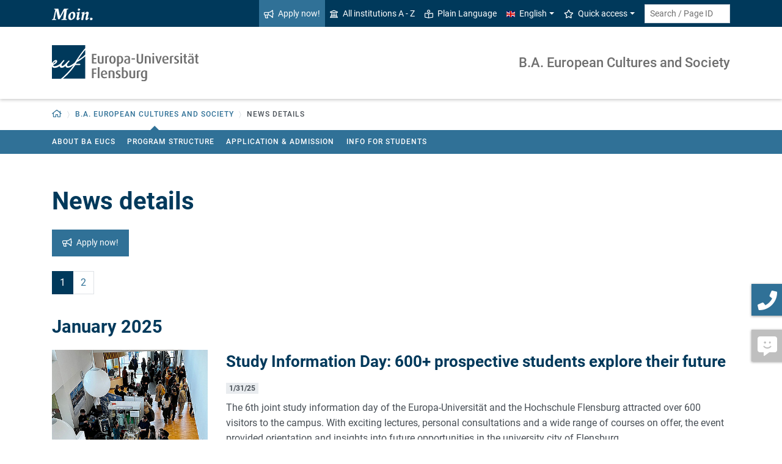

--- FILE ---
content_type: text/html; charset=utf-8
request_url: https://www.uni-flensburg.de/eucs/news-details
body_size: 11737
content:
<!DOCTYPE html>
<html lang="en">
<head>

<meta charset="utf-8">
<!-- 
	This website is powered by TYPO3 - inspiring people to share!
	TYPO3 is a free open source Content Management Framework initially created by Kasper Skaarhoj and licensed under GNU/GPL.
	TYPO3 is copyright 1998-2026 of Kasper Skaarhoj. Extensions are copyright of their respective owners.
	Information and contribution at https://typo3.org/
-->


<link rel="icon" href="/favicon.ico" type="image/vnd.microsoft.icon">
<title>News details - B.A. European Cultures and Society - EULE - Europa-Universität Flensburg</title>
<meta http-equiv="x-ua-compatible" content="IE=edge">
<meta name="generator" content="TYPO3 CMS">
<meta name="viewport" content="width=device-width, initial-scale=1">
<meta name="robots" content="noindex,nofollow">
<meta property="og:title" content="News details - B.A. European Cultures and Society - EULE - Europa-Universität Flensburg">
<meta name="twitter:card" content="summary">


<link rel="stylesheet" href="/_assets/1aa886748c78ee4af350e9ea89f96bc8/Build/Euf/Concat.min.1766139226.css" media="all">
<link rel="stylesheet" href="/_assets/1aa886748c78ee4af350e9ea89f96bc8/Build/introjs.1766139226.css" media="all">



<script>
/*<![CDATA[*/
var TYPO3 = Object.assign(TYPO3 || {}, Object.fromEntries(Object.entries({"lang":{"slide_next_arrow":"Next","slide_prev_arrow":"Previous","scrollable_table_title":"You can move the table to the right.","ufglossary_button_more_information":"More information","ufglossary_glossary_link_tooltip":"What is this?","ufsurvey_error_loading_result_from_page":"An error occured when loading the result data:","ufsurvey_error_no_matching_result_found":"No matching result was found for your answers."}}).filter((entry) => !['__proto__', 'prototype', 'constructor'].includes(entry[0]))));
/*]]>*/
</script>




<link rel="alternate" type="application/rss+xml" title=" - News details - B.A. European Cultures and Society - EULE - Europa-Universität Flensburg" href="/eucs/news-details/content/45830/feed-news.xml" />
            <!--[if lt IE 9]>
                <script src="//cdn.jsdelivr.net/html5shiv/3.7.3/html5shiv.min.js"></script>
                <script src="//cdn.jsdelivr.net/respond/1.4.2/respond.min.js"></script>
            <![endif]-->      <link rel="preload" as="font" href="/_assets/1aa886748c78ee4af350e9ea89f96bc8/Fonts/roboto-v19-latin-regular.woff2" type="font/woff2" crossorigin="anonymous">
      <link rel="preload" as="font" href="/_assets/1aa886748c78ee4af350e9ea89f96bc8/Fonts/roboto-v19-latin-500.woff2" type="font/woff2" crossorigin="anonymous">
      <link rel="preload" as="font" href="/_assets/1aa886748c78ee4af350e9ea89f96bc8/Fonts/roboto-v19-latin-700.woff2" type="font/woff2" crossorigin="anonymous">
      <link rel="preload" as="font" href="/_assets/1aa886748c78ee4af350e9ea89f96bc8/Fonts/roboto-v19-latin-900.woff2" type="font/woff2" crossorigin="anonymous">  <!-- Matomo Tag Manager -->
  <script>
    var _mtm = window._mtm = window._mtm || [];
    _mtm.push({'mtm.startTime': (new Date().getTime()), 'event': 'mtm.Start'});
    (function() {
      var d=document, g=d.createElement('script'), s=d.getElementsByTagName('script')[0];
      g.async=true; g.src='https://www.uni-flensburg.de/matomo/js/container_bYGmGOjL.js'; s.parentNode.insertBefore(g,s);
    })();
  </script>
  <!-- End Matomo Tag Manager --><meta name="pageID" content="20962"><meta name="languageID" content="0">
<link rel="canonical" href="https://www.uni-flensburg.de/eucs/news-details"/>

<link rel="alternate" hreflang="de-DE" href="https://www.uni-flensburg.de/eucs/de/news-details"/>
<link rel="alternate" hreflang="en-US" href="https://www.uni-flensburg.de/eucs/news-details"/>
<link rel="alternate" hreflang="x-default" href="https://www.uni-flensburg.de/eucs/de/news-details"/>
</head>
<body data-tx-textexpander-text-url="/eucs/news-details/expandable-text?expandable_text_uid=---expandable_text_uids---&cHash=c0facc5fde2544c5331a7f862366a83c" data-easteregg-url="" data-teaser-title="News details" data-teaser-is-emgergency="0">


<a class="sr-only sr-only-focusable" href="#content-main-container">
    Skip to main content
</a>


    <a class="sr-only sr-only-focusable" href="#main-navigation">
        Skip to main navigation
    </a>







    <aside>
        <a class="btn feedback-link  d-none d-md-flex"
            target="_blank" href="https://www.uni-flensburg.de/en/your-feedback-on-a-specific-euf-web-page?tx_uffeedback%5BfeedbackPage%5D=20962&amp;cHash=f7c13dfdda250859976cb99e6cff2daf" tabindex="0">
            <div class="feedback-icon">
                <i aria-hidden="true" class="fas-comment-alt-smile"></i>
            </div>
            <div class="feedback-text"  data-mobile-label="Feedback">
                Feedback for this page
            </div>
        </a>
    </aside>




    <aside>
        <a href="/eucs/about-ba-eucs/who-we-are/administrative-staff/patricia-barbosa" tabindex="0" class="btn contact-link d-none d-md-flex">
            <div class="contact-icon">
                <i aria-hidden="true" class="fas-phone"></i>
            </div>
            <div class="contact-text" data-mobile-label="Contact">
                Get in touch with us
            </div>
        </a>
    </aside>



<div id="mobileMenu"></div>

<div id="my-page">
    <div class="header" id="my-header">
        
            
<nav aria-label="Meta"
    class="navbar navbar-quick d-none d-md-block navbar-expand-md bg-primary">
    <div class="container">
        
            <div class="slogan left d-none d-lg-block">
                <img alt="moin." src="/_assets/1aa886748c78ee4af350e9ea89f96bc8/Images/slogan-moin.svg">
            </div>
        

        <div class="collapse navbar-collapse" id="navbarQuick">
            <ul class="navbar-nav ml-auto">
                
                <li class="nav-item navbar-quick-apply-now"><a href="https://eufportal.uni-flensburg.de/qisserver/pages/cs/sys/portal/hisinoneStartPage.faces?&amp;sessionlanguage=en&amp;page=1" class="nav-link bg-secondary"><i aria-hidden="true" class="far-bullhorn"></i>Apply now!</a></li>
                <li class="nav-item navbar-quick-all-institutions"><a href="https://www.uni-flensburg.de/en/about-euf/all-institutions-a-z" class="nav-link"><i aria-hidden="true" class="far-university"></i>All institutions A - Z</a></li>
                <li class="nav-item navbar-quick-easy-read"><a href="https://www.uni-flensburg.de/en/plain-language" class="nav-link"><i aria-hidden="true" class="far-book-reader"></i>Plain Language</a></li>
                
                    <li class="nav-item navbar-quick-language-navigation dropdown">
                        

<a id="navbarLanguage" aria-expanded="false" aria-haspopup="true" class="nav-link dropdown-toggle"
    data-toggle="dropdown" href="#" role="button"
    title="You have selected the English version of this page.">
    <i aria-hidden="true" class="flag-icon flags-gb"></i>English
</a>
<div aria-labelledby="navbarLanguage" class="dropdown-menu">
    
        
                
                        <a class="dropdown-item" href="/eucs/de/news-details" hreflang="de-DE"
                            title="Diese Seite auf Deutsch ansehen.">
                            <i aria-hidden="true" class="flag-icon flags-de"></i>Deutsch
                        </a>
                    
            
    
        
                
                        <a class="dropdown-item active" href="/eucs/news-details" hreflang="en-US"
                            title="You have selected the English version of this page.">
                            <i aria-hidden="true" class="flag-icon flags-gb"></i>English
                        </a>
                    
            
    
</div>


                    </li>
                
                
                    <li class="nav-item navbar-quick-quicklinks dropdown">
                        <a aria-expanded="false" aria-haspopup="true" class="nav-link dropdown-toggle"
                            data-toggle="dropdown" href="#" id="quicklinks" role="button">
                            <i aria-hidden="true" class="far-star"></i>Quick access
                        </a>
                        <div aria-labelledby="quicklinks" class="dropdown-menu">
                            <a href="https://www.uni-flensburg.de/en/die-universitaet/organisation-und-struktur/statutes-and-regulations/important-student-documents" class="dropdown-item">Documents for study</a><a href="https://elearning.uni-flensburg.de/moodle/" class="dropdown-item">E-learning (moodle)</a><a href="/intranet" class="dropdown-item">Intranet (employees)</a><a href="https://www.uni-flensburg.de/en/intranet-for-students" class="dropdown-item">Intranet (students)</a><a href="https://studentenwerk.sh/de/mensen-in-flensburg?ort=2&amp;mensa=7#mensaplan" class="dropdown-item">Canteen/Mensa plan</a><a href="https://studiport.uni-flensburg.de" class="dropdown-item">Studiport (HIS LSF)</a><a href="https://eufportal.uni-flensburg.de/qisserver/pages/cs/sys/portal/hisinoneStartPage.faces?&amp;sessionlanguage=en" class="dropdown-item">EUF Portal (HISinOne)</a><a href="https://www.uni-flensburg.de/en/sports-center" class="dropdown-item">Sports Center</a><a href="https://www.uni-flensburg.de/en/academics/students/dates-and-deadlines" class="dropdown-item">Dates and deadlines</a><a href="https://uni-flensburg.webex.com/" class="dropdown-item">Webex for video conferences</a><a href="https://www.uni-flensburg.de/en/webmail" class="dropdown-item">Webmail</a>
                        </div>
                    </li>
                
            </ul>
            <form action="https://www.uni-flensburg.de/en/search" class="form-inline quicksearch" method="get">
                <input aria-label="Search term or Page ID"
                    class="form-control form-control-sm ml-md-2" name="q"
                    placeholder="Search / Page ID"
                    type="search">
                <input name="tx_solrmods[redirectToPages]" type="hidden" value="1">
                <input name="tx_solr[filter][searchRootlinePid]" type="hidden" value="20453">
                <input class="sr-only" type="submit"
                    value="Start search">
            </form>
        </div>
    </div>
</nav>


        
        
<nav aria-label="Institutions"
     class="navbar navbar-custom navbar-expand-md bg-white">
	<div class="container">
		<a class="navbar-brand" href="https://www.uni-flensburg.de/en/" data-mobile-nav-label="Europa-Universität Flensburg (EUF)"
		   title="Back to homepage">
			<img alt="Logo Europa-Universität Flensburg" src="/_assets/1aa886748c78ee4af350e9ea89f96bc8/Images/logo-euf.svg">
		</a>

		<button aria-controls="navbarSupportedContent" aria-expanded="false"
		        aria-label="Toggle navigation"
		        class="mburger d-md-none d-lg-none" id="mainNavToggle" type="button">
			<b></b>
			<b></b>
			<b></b>
		</button>

		

		

		
			<div class="page-title flex-grow-1 py-2 "
			     id="pageTitle">
				
				<a href="/eucs/"
				   title="Homepage of &quot;B.A. European Cultures and Society&quot;">
					
							B.A. European Cultures and Society
						
				</a>
			</div>
		

		

		<div class="d-md-none" id="navbarMobile">
		</div>
	</div>
</nav>


        
<nav aria-label="Primary" id="main-navigation">
    <div class="navbar-breadcrumb d-none d-md-block">
        <div class="container">
            <ol class="breadcrumb">
                

        <li class="breadcrumb-item root">
            <a aria-label="Back to homepage" class="has-arrow" href="https://www.uni-flensburg.de/en/">
                
<i aria-hidden="true"
    class="far-home"
    title="Back to homepage"><span class="sr-only">Back to homepage</span></i>

            </a>
        </li>
    

                <li class="breadcrumb-item dropdown clipped d-none"
                    data-title="Additional parent pages"></li>
                <li class="breadcrumb-item dropdown show active"><a href="/eucs/" aria-expanded="false" aria-haspopup="true" class="dropdown-toggle has-arrow current-page" id="navbarDropdownLevel20453" role="button">B.A. European Cultures and Society</a><div class="dropdown-menu" aria-labelledby="navbarDropdownLevel20453">
                <div class="container">
                    <div class="subnav-item-wrapper"><a href="/eucs/about-ba-eucs" class="subnav-item">About BA EUCS</a><a href="/eucs/program-structure" class="subnav-item">Program Structure</a><a href="/eucs/application-admission" class="subnav-item">Application & Admission</a><a href="/eucs/info-for-students" class="subnav-item">Info for Students</a></div>
                </div>
            </div></li>
                <li class="breadcrumb-item current no-hover" aria-current="page"><span class="has-arrow">News details</span></li>
            </ol>
        </div>
    </div>

    <div class="navbar-breadcrumb-sub d-none d-md-block navbar-subnav bg-secondary">
        
            <div class="container">
                <div class="subnav-item-wrapper">
                    <a href="/eucs/about-ba-eucs" class="subnav-item">About BA EUCS</a><a href="/eucs/program-structure" class="subnav-item">Program Structure</a><a href="/eucs/application-admission" class="subnav-item">Application & Admission</a><a href="/eucs/info-for-students" class="subnav-item">Info for Students</a>
                </div>

                <div class="unfold-nav" title="Unfold / fold">
                    <i aria-hidden="true" class="far-chevron-down"></i>
                </div>
            </div>
        
    </div>
</nav>







    </div>

    <div class="main with-breadcrumbs" id="my-content">
        
        
<!--TYPO3SEARCH_begin-->
<div id="content-main-container" class="content-main" role="main">
    <div class="container">
        

<div class="frame frame-default frame-type-textmedia frame-layout-0  " id="c45828">
    
        <a id="c45829"></a>
    
    

    
            

    
        <header>
            

    
            <h1 >News details</h1>
            <div class="d-flex flex-md-row flex-column align-items-start"><a href="https://eufportal.uni-flensburg.de/qisserver/pages/cs/sys/portal/hisinoneStartPage.faces?&amp;sessionlanguage=en&amp;page=1" class="btn btn-secondary btn-sm btn-icon mr-2 mb-2" style="padding: 0.666rem 1rem"><i aria-hidden="true" class="far-bullhorn"></i>Apply now!</a></div>
        





        </header>
    



            


        


</div>



<div class="frame frame-default frame-type-news_pi1 frame-layout-0  " id="c45830">
    
    
        



    
    
        

    



    
    

    
    



<div class="news">
	
	<!--TYPO3SEARCH_end-->
	
			<div class="news-list-view" id="news-container-45830">
				
                        
                            <ul class="pagination">
    
            
        
    
    
        <li class="page-item active">
            <a class="page-link" href="/eucs/news-details/page-1" aria-label="Page no. 1">1</a>
        </li>
    
        <li class="page-item ">
            <a class="page-link" href="/eucs/news-details/page-2" aria-label="Page no. 2">2</a>
        </li>
    
    
    
            
        
</ul>

                        
                        
                            


    <h2>
        January 2025
    </h2>


<div class="article articletype-0">
    <div class="row">
        

        <div class="col-sm-4 col-md-3">
            <div class="img-wrap">
                <div class="img-wrap">
                    <img class="img-fluid tx-intdiv-responsive-image-placeholder" width="920" height="920" data-file-id="4162543" alt="Study Information Day 2025" loading="lazy" data-attr-srcset="/processed-image/4162543/deliver?image=4162543&amp;contentHash=a002f070cb0dab40281409a96f4989ffa123bc2d&amp;processingInstructions=%7B%22width%22%3A%22400c%22%2C%22height%22%3A400%2C%22crop%22%3Anull%7D&amp;hash=c8d9b89a7bca38dd4d8e8fce29fc143870c9c3b7&amp;eID=tx_intdiv_thumbnail 400w, /processed-image/4162543/deliver?image=4162543&amp;contentHash=a002f070cb0dab40281409a96f4989ffa123bc2d&amp;processingInstructions=%7B%22width%22%3A%22680c%22%2C%22height%22%3A680%2C%22crop%22%3Anull%7D&amp;hash=cfd0db7abc6ecbdabb02a63ffaf51a75d01ecfe9&amp;eID=tx_intdiv_thumbnail 680w, /processed-image/4162543/deliver?image=4162543&amp;contentHash=a002f070cb0dab40281409a96f4989ffa123bc2d&amp;processingInstructions=%7B%22width%22%3A%22920c%22%2C%22height%22%3A920%2C%22crop%22%3Anull%7D&amp;hash=9ea2dec6398193d172a93433c39e0b7e28b98521&amp;eID=tx_intdiv_thumbnail 920w, /processed-image/4162543/deliver?image=4162543&amp;contentHash=a002f070cb0dab40281409a96f4989ffa123bc2d&amp;processingInstructions=%7B%22width%22%3A%221100c%22%2C%22height%22%3A1100%2C%22crop%22%3Anull%7D&amp;hash=8c940ae446c5629b17f6c8c96e2fe6978ef72826&amp;eID=tx_intdiv_thumbnail 1100w" data-attr-src="/processed-image/4162543/deliver?image=4162543&amp;contentHash=a002f070cb0dab40281409a96f4989ffa123bc2d&amp;processingInstructions=%7B%22width%22%3A%22920c%22%2C%22height%22%3A920%2C%22crop%22%3Anull%7D&amp;hash=9ea2dec6398193d172a93433c39e0b7e28b98521&amp;eID=tx_intdiv_thumbnail" src="https://www.uni-flensburg.de/_assets/ccb12c24a94f58879db81b2389efcf5b/Images/DummyImage.png" />
                </div>
            </div>
        </div>

        <div class="col-sm-8 col-md-9">
            <h3 class="mt-sm-0 header">Study Information Day: 600+ prospective students explore their future</h3>

            

    <div class="tags news-list-date">
        <span class="badge badge-grey">
            <time datetime="2025-01-31">
                1/31/25
            </time>
        </span>
    </div>




            The 6th joint study information day of the Europa-Universität and the Hochschule Flensburg attracted over 600 visitors to the campus. With exciting lectures, personal consultations and a wide range of courses on offer, the event provided orientation and insights into future opportunities in the university city of Flensburg.
        </div>

        <a class="stretched-link" title="Continue to read current news article" href="/eucs/news-details/news/studieninfotag-in-flensburg-mehr-als-600-studieninteressierte-erkunden-ihre-zukunft">
            <span class="sr-only">Continue to read current news article</span>
        </a>
    </div>
</div>


                        
                            


    <h2>
        October 2024
    </h2>


<div class="article articletype-0">
    <div class="row">
        

        <div class="col-sm-4 col-md-3">
            <div class="img-wrap">
                <div class="img-wrap">
                    <img class="img-fluid tx-intdiv-responsive-image-placeholder" width="458" height="458" data-file-id="4154138" loading="lazy" data-attr-srcset="/processed-image/4154138/deliver?image=4154138&amp;contentHash=c62b2d185146cb76ab44019736185054d10ad0d1&amp;processingInstructions=%7B%22width%22%3A%22400c%22%2C%22height%22%3A400%2C%22crop%22%3A%7B%22x%22%3A-1%2C%22y%22%3A14%2C%22width%22%3A458%2C%22height%22%3A458%7D%7D&amp;hash=080931ab4feaebfa19f6d54add5caa984f83b0d6&amp;eID=tx_intdiv_thumbnail 400w, /processed-image/4154138/deliver?image=4154138&amp;contentHash=c62b2d185146cb76ab44019736185054d10ad0d1&amp;processingInstructions=%7B%22width%22%3A%22680c%22%2C%22height%22%3A680%2C%22crop%22%3A%7B%22x%22%3A-1%2C%22y%22%3A14%2C%22width%22%3A458%2C%22height%22%3A458%7D%7D&amp;hash=2fe68ae7dd362cda412f8d8a7e02394fc3e12c3b&amp;eID=tx_intdiv_thumbnail 680w, /processed-image/4154138/deliver?image=4154138&amp;contentHash=c62b2d185146cb76ab44019736185054d10ad0d1&amp;processingInstructions=%7B%22width%22%3A%22920c%22%2C%22height%22%3A920%2C%22crop%22%3A%7B%22x%22%3A-1%2C%22y%22%3A14%2C%22width%22%3A458%2C%22height%22%3A458%7D%7D&amp;hash=f48ce3846e58f2d7b9b1ec19dcbf7e01d9da9062&amp;eID=tx_intdiv_thumbnail 920w, /processed-image/4154138/deliver?image=4154138&amp;contentHash=c62b2d185146cb76ab44019736185054d10ad0d1&amp;processingInstructions=%7B%22width%22%3A%221100c%22%2C%22height%22%3A1100%2C%22crop%22%3A%7B%22x%22%3A-1%2C%22y%22%3A14%2C%22width%22%3A458%2C%22height%22%3A458%7D%7D&amp;hash=52f13943dd21f5676f3a6cd00422e53151412ad8&amp;eID=tx_intdiv_thumbnail 1100w" data-attr-src="/processed-image/4154138/deliver?image=4154138&amp;contentHash=c62b2d185146cb76ab44019736185054d10ad0d1&amp;processingInstructions=%7B%22width%22%3A%22920c%22%2C%22height%22%3A920%2C%22crop%22%3A%7B%22x%22%3A-1%2C%22y%22%3A14%2C%22width%22%3A458%2C%22height%22%3A458%7D%7D&amp;hash=f48ce3846e58f2d7b9b1ec19dcbf7e01d9da9062&amp;eID=tx_intdiv_thumbnail" src="https://www.uni-flensburg.de/_assets/ccb12c24a94f58879db81b2389efcf5b/Images/DummyImage.png" />
                </div>
            </div>
        </div>

        <div class="col-sm-8 col-md-9">
            <h3 class="mt-sm-0 header">Deutschlandstipendium 2024 / German Scholarship 2024</h3>

            

    <div class="tags news-list-date">
        <span class="badge badge-grey">
            <time datetime="2024-10-25">
                10/25/24
            </time>
        </span>
    </div>




            87 students from Europa-Universität Flensburg and Flensburg University of Applied Sciences and their sponsors were honored at an award ceremony for the Deutschlandstipendium.
        </div>

        <a class="stretched-link" title="Continue to read current news article" href="/eucs/news-details/news/zukunft-gestalten-studierende-mit-deutschlandstipendium-ausgezeichnet">
            <span class="sr-only">Continue to read current news article</span>
        </a>
    </div>
</div>


                        
                            



<div class="article articletype-0">
    <div class="row">
        

        <div class="col-sm-4 col-md-3">
            <div class="img-wrap">
                <div class="img-wrap">
                    <img class="img-fluid tx-intdiv-responsive-image-placeholder" width="309" height="309" data-file-id="4154072" alt="Dr Isabella Tegethoff presents Marta Wiktoria Gontarz with the DAAD Prize 2024." loading="lazy" data-attr-srcset="/processed-image/4154072/deliver?image=4154072&amp;contentHash=9d82723722b9afec01f24cc384f9e4b565d5ec4c&amp;processingInstructions=%7B%22width%22%3A%22400c%22%2C%22height%22%3A400%2C%22crop%22%3A%7B%22x%22%3A1%2C%22y%22%3A0%2C%22width%22%3A309%2C%22height%22%3A309%7D%7D&amp;hash=c14f6540b1baefb053462c784217067290efbfc8&amp;eID=tx_intdiv_thumbnail 400w, /processed-image/4154072/deliver?image=4154072&amp;contentHash=9d82723722b9afec01f24cc384f9e4b565d5ec4c&amp;processingInstructions=%7B%22width%22%3A%22680c%22%2C%22height%22%3A680%2C%22crop%22%3A%7B%22x%22%3A1%2C%22y%22%3A0%2C%22width%22%3A309%2C%22height%22%3A309%7D%7D&amp;hash=97779324adca36ad67f1b94984dcbeae09a06ebb&amp;eID=tx_intdiv_thumbnail 680w, /processed-image/4154072/deliver?image=4154072&amp;contentHash=9d82723722b9afec01f24cc384f9e4b565d5ec4c&amp;processingInstructions=%7B%22width%22%3A%22920c%22%2C%22height%22%3A920%2C%22crop%22%3A%7B%22x%22%3A1%2C%22y%22%3A0%2C%22width%22%3A309%2C%22height%22%3A309%7D%7D&amp;hash=a3326d8421906eda737b398f34c1db9838fae364&amp;eID=tx_intdiv_thumbnail 920w, /processed-image/4154072/deliver?image=4154072&amp;contentHash=9d82723722b9afec01f24cc384f9e4b565d5ec4c&amp;processingInstructions=%7B%22width%22%3A%221100c%22%2C%22height%22%3A1100%2C%22crop%22%3A%7B%22x%22%3A1%2C%22y%22%3A0%2C%22width%22%3A309%2C%22height%22%3A309%7D%7D&amp;hash=7bbc02f8903ed525863c54c6ac5d51523ddc44a4&amp;eID=tx_intdiv_thumbnail 1100w" data-attr-src="/processed-image/4154072/deliver?image=4154072&amp;contentHash=9d82723722b9afec01f24cc384f9e4b565d5ec4c&amp;processingInstructions=%7B%22width%22%3A%22920c%22%2C%22height%22%3A920%2C%22crop%22%3A%7B%22x%22%3A1%2C%22y%22%3A0%2C%22width%22%3A309%2C%22height%22%3A309%7D%7D&amp;hash=a3326d8421906eda737b398f34c1db9838fae364&amp;eID=tx_intdiv_thumbnail" src="https://www.uni-flensburg.de/_assets/ccb12c24a94f58879db81b2389efcf5b/Images/DummyImage.png" />
                </div>
            </div>
        </div>

        <div class="col-sm-8 col-md-9">
            <h3 class="mt-sm-0 header">DAAD Prize 2024 awarded to Marta Wiktoria Gontarz (EUCS-Alumni)</h3>

            

    <div class="tags news-list-date">
        <span class="badge badge-grey">
            <time datetime="2024-10-22">
                10/22/24
            </time>
        </span>
    </div>




            DAAD Prize for outstanding achievements of international students studying at German universities. The DAAD Prize in 2024 at the Europa-Universität Flensburg was awarded to Marta Wiktoria Gontarz - a recent graduate of the B.A. European Cultures and Society (EUCS).
        </div>

        <a class="stretched-link" title="Continue to read current news article" href="/eucs/news-details/news/daad-preis-2024-an-marta-wiktoria-gontarz-verliehen-1">
            <span class="sr-only">Continue to read current news article</span>
        </a>
    </div>
</div>


                        
                            



<div class="article articletype-0">
    <div class="row">
        

        <div class="col-sm-4 col-md-3">
            <div class="img-wrap">
                <div class="img-wrap">
                    <img class="img-fluid tx-intdiv-responsive-image-placeholder" width="443" height="443" data-file-id="4153907" alt="[Translate to 2-Englisch:] Potito" loading="lazy" data-attr-srcset="/processed-image/4153907/deliver?image=4153907&amp;contentHash=39e78e89dfe1e39636903524f8bef3fed8c12fbf&amp;processingInstructions=%7B%22width%22%3A%22400c%22%2C%22height%22%3A400%2C%22crop%22%3A%7B%22x%22%3A15%2C%22y%22%3A0%2C%22width%22%3A443%2C%22height%22%3A443%7D%7D&amp;hash=aff8968e5be5081a782cf4d3b2209de86005ec64&amp;eID=tx_intdiv_thumbnail 400w, /processed-image/4153907/deliver?image=4153907&amp;contentHash=39e78e89dfe1e39636903524f8bef3fed8c12fbf&amp;processingInstructions=%7B%22width%22%3A%22680c%22%2C%22height%22%3A680%2C%22crop%22%3A%7B%22x%22%3A15%2C%22y%22%3A0%2C%22width%22%3A443%2C%22height%22%3A443%7D%7D&amp;hash=43ef0baa60d29b8bcc9b9dfbb1148d3491659fc8&amp;eID=tx_intdiv_thumbnail 680w, /processed-image/4153907/deliver?image=4153907&amp;contentHash=39e78e89dfe1e39636903524f8bef3fed8c12fbf&amp;processingInstructions=%7B%22width%22%3A%22920c%22%2C%22height%22%3A920%2C%22crop%22%3A%7B%22x%22%3A15%2C%22y%22%3A0%2C%22width%22%3A443%2C%22height%22%3A443%7D%7D&amp;hash=d46efed9e7387ef4db88c1a26c3802654ddbef4d&amp;eID=tx_intdiv_thumbnail 920w, /processed-image/4153907/deliver?image=4153907&amp;contentHash=39e78e89dfe1e39636903524f8bef3fed8c12fbf&amp;processingInstructions=%7B%22width%22%3A%221100c%22%2C%22height%22%3A1100%2C%22crop%22%3A%7B%22x%22%3A15%2C%22y%22%3A0%2C%22width%22%3A443%2C%22height%22%3A443%7D%7D&amp;hash=d92f72735c30585e4157db941f534792e897062d&amp;eID=tx_intdiv_thumbnail 1100w" data-attr-src="/processed-image/4153907/deliver?image=4153907&amp;contentHash=39e78e89dfe1e39636903524f8bef3fed8c12fbf&amp;processingInstructions=%7B%22width%22%3A%22920c%22%2C%22height%22%3A920%2C%22crop%22%3A%7B%22x%22%3A15%2C%22y%22%3A0%2C%22width%22%3A443%2C%22height%22%3A443%7D%7D&amp;hash=d46efed9e7387ef4db88c1a26c3802654ddbef4d&amp;eID=tx_intdiv_thumbnail" src="https://www.uni-flensburg.de/_assets/ccb12c24a94f58879db81b2389efcf5b/Images/DummyImage.png" />
                </div>
            </div>
        </div>

        <div class="col-sm-8 col-md-9">
            <h3 class="mt-sm-0 header">Intercultural and Diversity Celebration</h3>

            

    <div class="tags news-list-date">
        <span class="badge badge-grey">
            <time datetime="2024-10-15">
                10/15/24
            </time>
        </span>
    </div>




            Today, 15.10.2024, the Europa-Universität Flensburg, together with the Hochschule Flensburg and the city of Flensburg, celebrated the Intercultural and Diversity Celebration with a fantastic event!
        </div>

        <a class="stretched-link" title="Continue to read current news article" href="/eucs/news-details/news/interkultureller-und-tag-der-diversitaet">
            <span class="sr-only">Continue to read current news article</span>
        </a>
    </div>
</div>


                        
                            


    <h2>
        January 2024
    </h2>


<div class="article articletype-0">
    <div class="row">
        

        <div class="col-sm-4 col-md-3">
            <div class="img-wrap">
                <div class="img-wrap">
                    <img class="img-fluid tx-intdiv-responsive-image-placeholder" width="1582" height="1582" data-file-id="4142701" loading="lazy" data-attr-srcset="/processed-image/4142701/deliver?image=4142701&amp;contentHash=af887b63e8cdd41d636a9d04913751d861ce004a&amp;processingInstructions=%7B%22width%22%3A%22400c%22%2C%22height%22%3A400%2C%22crop%22%3A%7B%22x%22%3A0%2C%22y%22%3A327.77%2C%22width%22%3A1582.5106082036775%2C%22height%22%3A1582.725%7D%7D&amp;hash=f6f11821f8c030af1b1c9973423db4ba865358af&amp;eID=tx_intdiv_thumbnail 400w, /processed-image/4142701/deliver?image=4142701&amp;contentHash=af887b63e8cdd41d636a9d04913751d861ce004a&amp;processingInstructions=%7B%22width%22%3A%22680c%22%2C%22height%22%3A680%2C%22crop%22%3A%7B%22x%22%3A0%2C%22y%22%3A327.77%2C%22width%22%3A1582.5106082036775%2C%22height%22%3A1582.725%7D%7D&amp;hash=6f39d0d204e397af40061864ae0436cc1c3a8baf&amp;eID=tx_intdiv_thumbnail 680w, /processed-image/4142701/deliver?image=4142701&amp;contentHash=af887b63e8cdd41d636a9d04913751d861ce004a&amp;processingInstructions=%7B%22width%22%3A%22920c%22%2C%22height%22%3A920%2C%22crop%22%3A%7B%22x%22%3A0%2C%22y%22%3A327.77%2C%22width%22%3A1582.5106082036775%2C%22height%22%3A1582.725%7D%7D&amp;hash=f72f6c2e265fd33d507ab7fbae047e1ce910ff05&amp;eID=tx_intdiv_thumbnail 920w, /processed-image/4142701/deliver?image=4142701&amp;contentHash=af887b63e8cdd41d636a9d04913751d861ce004a&amp;processingInstructions=%7B%22width%22%3A%221100c%22%2C%22height%22%3A1100%2C%22crop%22%3A%7B%22x%22%3A0%2C%22y%22%3A327.77%2C%22width%22%3A1582.5106082036775%2C%22height%22%3A1582.725%7D%7D&amp;hash=3edd81f9c36c82c01cd6264fb3a8e96002a42e86&amp;eID=tx_intdiv_thumbnail 1100w" data-attr-src="/processed-image/4142701/deliver?image=4142701&amp;contentHash=af887b63e8cdd41d636a9d04913751d861ce004a&amp;processingInstructions=%7B%22width%22%3A%22920c%22%2C%22height%22%3A920%2C%22crop%22%3A%7B%22x%22%3A0%2C%22y%22%3A327.77%2C%22width%22%3A1582.5106082036775%2C%22height%22%3A1582.725%7D%7D&amp;hash=f72f6c2e265fd33d507ab7fbae047e1ce910ff05&amp;eID=tx_intdiv_thumbnail" src="https://www.uni-flensburg.de/_assets/ccb12c24a94f58879db81b2389efcf5b/Images/DummyImage.png" />
                </div>
            </div>
        </div>

        <div class="col-sm-8 col-md-9">
            <h3 class="mt-sm-0 header">Happy New Year 2024</h3>

            

    <div class="tags news-list-date">
        <span class="badge badge-grey">
            <time datetime="2024-01-01">
                1/1/24
            </time>
        </span>
    </div>




            The B.A. European Cultures and Society wishes everyone a Happy New Year 2024
        </div>

        <a class="stretched-link" title="Continue to read current news article" href="/eucs/news-details/news/happy-new-year-2024">
            <span class="sr-only">Continue to read current news article</span>
        </a>
    </div>
</div>


                        
                            


    <h2>
        November 2023
    </h2>


<div class="article articletype-0">
    <div class="row">
        

        <div class="col-sm-4 col-md-3">
            <div class="img-wrap">
                <div class="img-wrap">
                    <img class="img-fluid tx-intdiv-responsive-image-placeholder" width="920" height="920" data-file-id="4142233" loading="lazy" data-attr-srcset="/processed-image/4142233/deliver?image=4142233&amp;contentHash=88ae44465b513064fe98ff7b389ff2d9c9e71726&amp;processingInstructions=%7B%22width%22%3A%22400c%22%2C%22height%22%3A400%2C%22crop%22%3Anull%7D&amp;hash=d58e07ecf37c144a79a0809ace3bc221045bba92&amp;eID=tx_intdiv_thumbnail 400w, /processed-image/4142233/deliver?image=4142233&amp;contentHash=88ae44465b513064fe98ff7b389ff2d9c9e71726&amp;processingInstructions=%7B%22width%22%3A%22680c%22%2C%22height%22%3A680%2C%22crop%22%3Anull%7D&amp;hash=1f7c0a70fb79fe5d61463943d749418fa0bf8867&amp;eID=tx_intdiv_thumbnail 680w, /processed-image/4142233/deliver?image=4142233&amp;contentHash=88ae44465b513064fe98ff7b389ff2d9c9e71726&amp;processingInstructions=%7B%22width%22%3A%22920c%22%2C%22height%22%3A920%2C%22crop%22%3Anull%7D&amp;hash=b6be8f5d985f158abb1c5d92e2fae4f9942fe393&amp;eID=tx_intdiv_thumbnail 920w, /processed-image/4142233/deliver?image=4142233&amp;contentHash=88ae44465b513064fe98ff7b389ff2d9c9e71726&amp;processingInstructions=%7B%22width%22%3A%221100c%22%2C%22height%22%3A1100%2C%22crop%22%3Anull%7D&amp;hash=7671f619c8e4d89a4b12959be27ac49359444654&amp;eID=tx_intdiv_thumbnail 1100w" data-attr-src="/processed-image/4142233/deliver?image=4142233&amp;contentHash=88ae44465b513064fe98ff7b389ff2d9c9e71726&amp;processingInstructions=%7B%22width%22%3A%22920c%22%2C%22height%22%3A920%2C%22crop%22%3Anull%7D&amp;hash=b6be8f5d985f158abb1c5d92e2fae4f9942fe393&amp;eID=tx_intdiv_thumbnail" src="https://www.uni-flensburg.de/_assets/ccb12c24a94f58879db81b2389efcf5b/Images/DummyImage.png" />
                </div>
            </div>
        </div>

        <div class="col-sm-8 col-md-9">
            <h3 class="mt-sm-0 header">EUCS &amp; EUS Holiday Lecture</h3>

            

    <div class="tags news-list-date">
        <span class="badge badge-grey">
            <time datetime="2023-11-30">
                11/30/23
            </time>
        </span>
    </div>




            “Europe and Russian Foreign Intelligence in times of War” by
Thomas Wegener Friis
Associate Professor and head of the Center for Cold War Studies at the University of Southern Denmark
Visiting Professor at the Europa-Universität Flensburg

        </div>

        <a class="stretched-link" title="Continue to read current news article" href="/eucs/news-details/news/eucs-eus-holiday-lecture">
            <span class="sr-only">Continue to read current news article</span>
        </a>
    </div>
</div>


                        
                            


    <h2>
        October 2023
    </h2>


<div class="article articletype-0">
    <div class="row">
        

        <div class="col-sm-4 col-md-3">
            <div class="img-wrap">
                <div class="img-wrap">
                    <img class="img-fluid tx-intdiv-responsive-image-placeholder" width="920" height="920" data-file-id="4141605" alt="Norja Walther connected from Nuuk - Greenland" loading="lazy" data-attr-srcset="/processed-image/4141605/deliver?image=4141605&amp;contentHash=9f2a48667f63484ad2f1734b13d25db19decfab0&amp;processingInstructions=%7B%22width%22%3A%22400c%22%2C%22height%22%3A400%2C%22crop%22%3Anull%7D&amp;hash=fafa2f02cac205ac1b2f5835ada09e2596eaba77&amp;eID=tx_intdiv_thumbnail 400w, /processed-image/4141605/deliver?image=4141605&amp;contentHash=9f2a48667f63484ad2f1734b13d25db19decfab0&amp;processingInstructions=%7B%22width%22%3A%22680c%22%2C%22height%22%3A680%2C%22crop%22%3Anull%7D&amp;hash=d99d4193db543088424de56f204efbc716737c5a&amp;eID=tx_intdiv_thumbnail 680w, /processed-image/4141605/deliver?image=4141605&amp;contentHash=9f2a48667f63484ad2f1734b13d25db19decfab0&amp;processingInstructions=%7B%22width%22%3A%22920c%22%2C%22height%22%3A920%2C%22crop%22%3Anull%7D&amp;hash=154fb256763d23b71cc31c5de58820942c5b8dee&amp;eID=tx_intdiv_thumbnail 920w, /processed-image/4141605/deliver?image=4141605&amp;contentHash=9f2a48667f63484ad2f1734b13d25db19decfab0&amp;processingInstructions=%7B%22width%22%3A%221100c%22%2C%22height%22%3A1100%2C%22crop%22%3Anull%7D&amp;hash=fae0fee0853217da33ab8badb7978c780d718860&amp;eID=tx_intdiv_thumbnail 1100w" data-attr-src="/processed-image/4141605/deliver?image=4141605&amp;contentHash=9f2a48667f63484ad2f1734b13d25db19decfab0&amp;processingInstructions=%7B%22width%22%3A%22920c%22%2C%22height%22%3A920%2C%22crop%22%3Anull%7D&amp;hash=154fb256763d23b71cc31c5de58820942c5b8dee&amp;eID=tx_intdiv_thumbnail" src="https://www.uni-flensburg.de/_assets/ccb12c24a94f58879db81b2389efcf5b/Images/DummyImage.png" />
                </div>
            </div>
        </div>

        <div class="col-sm-8 col-md-9">
            <h3 class="mt-sm-0 header">Deutschlandstipendium - Scholarship</h3>

            

    <div class="tags news-list-date">
        <span class="badge badge-grey">
            <time datetime="2023-10-30">
                10/30/23
            </time>
        </span>
    </div>




            Award ceremony of the Deutschlandstipendium on the Flensburg campus
        </div>

        <a class="stretched-link" title="Continue to read current news article" href="/eucs/news-details/news/ein-echter-unterschied-1">
            <span class="sr-only">Continue to read current news article</span>
        </a>
    </div>
</div>


                        
                            



<div class="article articletype-0">
    <div class="row">
        

        <div class="col-sm-4 col-md-3">
            <div class="img-wrap">
                <div class="img-wrap">
                    <img class="img-fluid tx-intdiv-responsive-image-placeholder" width="1493" height="1493" data-file-id="4141524" loading="lazy" data-attr-srcset="/processed-image/4141524/deliver?image=4141524&amp;contentHash=6ed647dd9a83695c3702068f0cee096ca67dc068&amp;processingInstructions=%7B%22width%22%3A%22400c%22%2C%22height%22%3A400%2C%22crop%22%3A%7B%22x%22%3A248.868%2C%22y%22%3A0%2C%22width%22%3A1493.208%2C%22height%22%3A1493.991946308725%7D%7D&amp;hash=851ff2ba10a41d9ef82af3f1f92ea1e56d7058a9&amp;eID=tx_intdiv_thumbnail 400w, /processed-image/4141524/deliver?image=4141524&amp;contentHash=6ed647dd9a83695c3702068f0cee096ca67dc068&amp;processingInstructions=%7B%22width%22%3A%22680c%22%2C%22height%22%3A680%2C%22crop%22%3A%7B%22x%22%3A248.868%2C%22y%22%3A0%2C%22width%22%3A1493.208%2C%22height%22%3A1493.991946308725%7D%7D&amp;hash=60324448aaef70a08d1e49b8e94b29b3017dd11d&amp;eID=tx_intdiv_thumbnail 680w, /processed-image/4141524/deliver?image=4141524&amp;contentHash=6ed647dd9a83695c3702068f0cee096ca67dc068&amp;processingInstructions=%7B%22width%22%3A%22920c%22%2C%22height%22%3A920%2C%22crop%22%3A%7B%22x%22%3A248.868%2C%22y%22%3A0%2C%22width%22%3A1493.208%2C%22height%22%3A1493.991946308725%7D%7D&amp;hash=6684df9c43536d4812d02de3ce1e78e0d55a5f03&amp;eID=tx_intdiv_thumbnail 920w, /processed-image/4141524/deliver?image=4141524&amp;contentHash=6ed647dd9a83695c3702068f0cee096ca67dc068&amp;processingInstructions=%7B%22width%22%3A%221100c%22%2C%22height%22%3A1100%2C%22crop%22%3A%7B%22x%22%3A248.868%2C%22y%22%3A0%2C%22width%22%3A1493.208%2C%22height%22%3A1493.991946308725%7D%7D&amp;hash=4de85915920dc7c441b3714a713b78f76141da7e&amp;eID=tx_intdiv_thumbnail 1100w" data-attr-src="/processed-image/4141524/deliver?image=4141524&amp;contentHash=6ed647dd9a83695c3702068f0cee096ca67dc068&amp;processingInstructions=%7B%22width%22%3A%22920c%22%2C%22height%22%3A920%2C%22crop%22%3A%7B%22x%22%3A248.868%2C%22y%22%3A0%2C%22width%22%3A1493.208%2C%22height%22%3A1493.991946308725%7D%7D&amp;hash=6684df9c43536d4812d02de3ce1e78e0d55a5f03&amp;eID=tx_intdiv_thumbnail" src="https://www.uni-flensburg.de/_assets/ccb12c24a94f58879db81b2389efcf5b/Images/DummyImage.png" />
                </div>
            </div>
        </div>

        <div class="col-sm-8 col-md-9">
            <h3 class="mt-sm-0 header">A Place of Encounter: The Potential Role of Universities in Humanitarian Conflicts</h3>

            

    <div class="tags news-list-date">
        <span class="badge badge-grey">
            <time datetime="2023-10-24">
                10/24/23
            </time>
        </span>
    </div>




            Encounter and Discussion in the Campelle
        </div>

        <a class="stretched-link" title="Continue to read current news article" href="/eucs/news-details/news/ein-ort-der-begegnung-die-potenzielle-rolle-von-universitaeten-in-humanitaeren-konflikten">
            <span class="sr-only">Continue to read current news article</span>
        </a>
    </div>
</div>


                        
                            


    <h2>
        June 2023
    </h2>


<div class="article articletype-0">
    <div class="row">
        

        <div class="col-sm-4 col-md-3">
            <div class="img-wrap">
                <div class="img-wrap">
                    <img class="img-fluid tx-intdiv-responsive-image-placeholder" width="1414" height="1414" data-file-id="4139094" loading="lazy" data-attr-srcset="/processed-image/4139094/deliver?image=4139094&amp;contentHash=d56b3b35856a11f8de9dd93af8304f0fcb2a1862&amp;processingInstructions=%7B%22width%22%3A%22400c%22%2C%22height%22%3A400%2C%22crop%22%3A%7B%22x%22%3A0%2C%22y%22%3A52%2C%22width%22%3A1414%2C%22height%22%3A1414%7D%7D&amp;hash=ed9930467d4649206930918964549c3893fe53db&amp;eID=tx_intdiv_thumbnail 400w, /processed-image/4139094/deliver?image=4139094&amp;contentHash=d56b3b35856a11f8de9dd93af8304f0fcb2a1862&amp;processingInstructions=%7B%22width%22%3A%22680c%22%2C%22height%22%3A680%2C%22crop%22%3A%7B%22x%22%3A0%2C%22y%22%3A52%2C%22width%22%3A1414%2C%22height%22%3A1414%7D%7D&amp;hash=b0d65f32e34916253d045148c16ab55f4de559de&amp;eID=tx_intdiv_thumbnail 680w, /processed-image/4139094/deliver?image=4139094&amp;contentHash=d56b3b35856a11f8de9dd93af8304f0fcb2a1862&amp;processingInstructions=%7B%22width%22%3A%22920c%22%2C%22height%22%3A920%2C%22crop%22%3A%7B%22x%22%3A0%2C%22y%22%3A52%2C%22width%22%3A1414%2C%22height%22%3A1414%7D%7D&amp;hash=5a54ec585b9682234a4efcde4c0cb1531a09d26f&amp;eID=tx_intdiv_thumbnail 920w, /processed-image/4139094/deliver?image=4139094&amp;contentHash=d56b3b35856a11f8de9dd93af8304f0fcb2a1862&amp;processingInstructions=%7B%22width%22%3A%221100c%22%2C%22height%22%3A1100%2C%22crop%22%3A%7B%22x%22%3A0%2C%22y%22%3A52%2C%22width%22%3A1414%2C%22height%22%3A1414%7D%7D&amp;hash=ade3bee0fe74946a8bb4e3388f33899b785cd11d&amp;eID=tx_intdiv_thumbnail 1100w" data-attr-src="/processed-image/4139094/deliver?image=4139094&amp;contentHash=d56b3b35856a11f8de9dd93af8304f0fcb2a1862&amp;processingInstructions=%7B%22width%22%3A%22920c%22%2C%22height%22%3A920%2C%22crop%22%3A%7B%22x%22%3A0%2C%22y%22%3A52%2C%22width%22%3A1414%2C%22height%22%3A1414%7D%7D&amp;hash=5a54ec585b9682234a4efcde4c0cb1531a09d26f&amp;eID=tx_intdiv_thumbnail" src="https://www.uni-flensburg.de/_assets/ccb12c24a94f58879db81b2389efcf5b/Images/DummyImage.png" />
                </div>
            </div>
        </div>

        <div class="col-sm-8 col-md-9">
            <h3 class="mt-sm-0 header">Midsummer Lecture &quot;THE COMMITTEE OF THE REGIONS OF THE EU: POLITICS AND PRACTICE&quot;</h3>

            

    <div class="tags news-list-date">
        <span class="badge badge-grey">
            <time datetime="2023-06-22">
                6/22/23
            </time>
        </span>
    </div>




            Antje Grotheer, Vice-President of Bremen State Parliament and member of the European Committee of the Regions (CoR) joined the students of the B.A. EUCS and the M.A. EUS for the Midsummer Lecture on Thursday, 22.06.2023
        </div>

        <a class="stretched-link" title="Continue to read current news article" href="/eucs/news-details/news/midsummer-lecture-the-committee-of-the-regions-of-the-eu-politics-and-practice">
            <span class="sr-only">Continue to read current news article</span>
        </a>
    </div>
</div>


                        
                            


    <h2>
        March 2023
    </h2>


<div class="article articletype-0">
    <div class="row">
        

        <div class="col-sm-4 col-md-3">
            <div class="img-wrap">
                <div class="img-wrap">
                    <img class="img-fluid tx-intdiv-responsive-image-placeholder" width="2272" height="2272" data-file-id="4134644" loading="lazy" data-attr-srcset="/processed-image/4134644/deliver?image=4134644&amp;contentHash=44ff6958a642928a37623abdbad34c8042c87b03&amp;processingInstructions=%7B%22width%22%3A%22400c%22%2C%22height%22%3A400%2C%22crop%22%3A%7B%22x%22%3A0%2C%22y%22%3A880%2C%22width%22%3A2272%2C%22height%22%3A2272%7D%7D&amp;hash=592d72b3b3a16ae837f2506b0cb5edcdef2b3352&amp;eID=tx_intdiv_thumbnail 400w, /processed-image/4134644/deliver?image=4134644&amp;contentHash=44ff6958a642928a37623abdbad34c8042c87b03&amp;processingInstructions=%7B%22width%22%3A%22680c%22%2C%22height%22%3A680%2C%22crop%22%3A%7B%22x%22%3A0%2C%22y%22%3A880%2C%22width%22%3A2272%2C%22height%22%3A2272%7D%7D&amp;hash=6b8f408a8274a3fcc2738c9fb5cd4e75e22fe9f3&amp;eID=tx_intdiv_thumbnail 680w, /processed-image/4134644/deliver?image=4134644&amp;contentHash=44ff6958a642928a37623abdbad34c8042c87b03&amp;processingInstructions=%7B%22width%22%3A%22920c%22%2C%22height%22%3A920%2C%22crop%22%3A%7B%22x%22%3A0%2C%22y%22%3A880%2C%22width%22%3A2272%2C%22height%22%3A2272%7D%7D&amp;hash=47f05de505e263365bdb88f9ee5e69dec19f5ba4&amp;eID=tx_intdiv_thumbnail 920w, /processed-image/4134644/deliver?image=4134644&amp;contentHash=44ff6958a642928a37623abdbad34c8042c87b03&amp;processingInstructions=%7B%22width%22%3A%221100c%22%2C%22height%22%3A1100%2C%22crop%22%3A%7B%22x%22%3A0%2C%22y%22%3A880%2C%22width%22%3A2272%2C%22height%22%3A2272%7D%7D&amp;hash=366f709e18a6ab860db3170da5406dc934e4651f&amp;eID=tx_intdiv_thumbnail 1100w" data-attr-src="/processed-image/4134644/deliver?image=4134644&amp;contentHash=44ff6958a642928a37623abdbad34c8042c87b03&amp;processingInstructions=%7B%22width%22%3A%22920c%22%2C%22height%22%3A920%2C%22crop%22%3A%7B%22x%22%3A0%2C%22y%22%3A880%2C%22width%22%3A2272%2C%22height%22%3A2272%7D%7D&amp;hash=47f05de505e263365bdb88f9ee5e69dec19f5ba4&amp;eID=tx_intdiv_thumbnail" src="https://www.uni-flensburg.de/_assets/ccb12c24a94f58879db81b2389efcf5b/Images/DummyImage.png" />
                </div>
            </div>
        </div>

        <div class="col-sm-8 col-md-9">
            <h3 class="mt-sm-0 header">EUCS student ambassador</h3>

            

    <div class="tags news-list-date">
        <span class="badge badge-grey">
            <time datetime="2023-03-28">
                3/28/23
            </time>
        </span>
    </div>




            EUCS student ambassador 2022/23
        </div>

        <a class="stretched-link" title="Continue to read current news article" href="/eucs/news-details/news/eucs-student-ambassador">
            <span class="sr-only">Continue to read current news article</span>
        </a>
    </div>
</div>


                        
                        
                            <ul class="pagination">
    
            
        
    
    
        <li class="page-item active">
            <a class="page-link" href="/eucs/news-details/page-1" aria-label="Page no. 1">1</a>
        </li>
    
        <li class="page-item ">
            <a class="page-link" href="/eucs/news-details/page-2" aria-label="Page no. 2">2</a>
        </li>
    
    
    
            
        
</ul>

                        
					
			</div>
		
	<!--TYPO3SEARCH_begin-->

</div>



    
        



    
    
        



    
</div>


    </div>
</div>
<!--TYPO3SEARCH_end-->

        
<footer aria-label="Content related" class="content-footer">
    <div class="container">
        <ul class="list-unstyled">
            <li class="d-none d-md-block">
                <a aria-label="Print page"
                    href="#" onclick="print(); return false;"
                    title="Print page">
                    <i aria-hidden="true" class="far-print"></i>
                </a>
            </li>
            <li><a href="https://www.uni-flensburg.de?id=20962&L=2" data-toggle="modal" data-target="#permalinkModal" title="This short link does not change even if the page is moved or renamed." rel="nofollow">Permalink</a></li>
            <li>
                Page no.
                <form action="https://www.uni-flensburg.de/en/search" class="d-inline" method="get" role="search">
                    <input aria-label="Please enter the desired page number and press ENTER"
                        class="page-id form-control"
                        id="page-id" maxlength="5" name="q"
                        title="Please enter the desired page number and press ENTER"
                        type="text" value="20962">
                    <input name="tx_solrmods[redirectToPages]" type="hidden" value="1">
                    <input name="tx_solr[tx_solrmods][searchRootline]" type="hidden"
                        value="20453">
                    <input class="sr-only" type="submit"
                        value="Open the page with the specified number"/>
                </form>
            </li>
            <li>
                <time datetime="2025-01-31T17:19:47+01:00"
                    title="Last modified">
                    Jan 31, 2025
                </time>
            </li>
        </ul>
    </div>
</footer>

<div id="permalinkModal" aria-hidden="true" class="modal" role="dialog" tabindex="-1">
    <div class="modal-dialog" role="document">
        <div class="modal-content">
            <div class="modal-header">
                <h5 class="modal-title">Permalink</h5>
                <button aria-label="Close" class="close" data-dismiss="modal" type="button">
                    <span aria-hidden="true">&times;</span>
                </button>
            </div>
            <div class="modal-body">
                <div class="form-group">
                    <label for="permalinkUrl">
                        Permanent link to this page:
                    </label>
                    <input id="permalinkUrl" autocomplete="off" class="form-control" readonly type="text">
                </div>
                <div aria-atomic="true" class="alert alert-success alert-permalink-copy" role="alert">
                    The link was copied to the clipboard.
                </div>
            </div>
            <div class="modal-footer">
                <a class="btn btn-secondary btn-permalink-copy" href="#">
                    <i aria-hidden="true" class="far-clipboard-list mr-2"></i>
                    Copy to clipboard
                </a>
                <button class="btn btn-light" data-dismiss="modal" type="button">Close
                </button>
            </div>
        </div>
    </div>
</div>



    </div>

    
<footer aria-label="Main" class="footer bg-primary"
        id="my-footer">
        <div class="container">
                <div class="row">
                        <div class="col-lg-4 mb-5 mb-lg-0 text-right order-lg-1 d-flex flex-column">
                                <div class="social-media d-flex justify-content-between justify-content-lg-around">
                                        
                                                <a href="https://www.youtube.com/channel/UC9damQZdB4cw4dAhUF-0w_g"
                                                   title="Our YouTube channel">
                                                        <i aria-hidden="true" class="fab-youtube-square"></i></a>
                                        
                                        
                                                <a href="https://www.facebook.com/EuropeanCulturesandSociety"
                                                   title="Our Facebook page">
                                                        <i aria-hidden="true" class="fab-facebook-square"></i></a>
                                        
                                        
                                        
                                        
                                                <a href="https://www.instagram.com/eucsflensburg"
                                                   title="Our Instagram page">
                                                        <i aria-hidden="true" class="fab-instagram"></i></a>
                                        
                                        
                                                <a href="https://www.uni-flensburg.de/en/university-communications/campus-app-uninow" title="Our campus app (Uninow)">
                                                        <i aria-hidden="true" class="inticon-uninow"></i></a>
                                        
                                        
                                                <a href="https://www.linkedin.com/school/europa-universitaet-flensburg"
                                                   title="The University on Linkedin">
                                                        <i aria-hidden="true" class="fab-linkedin-square"></i></a>
                                        
                                        
                                                <a href="https://www.uni-flensburg.de/en/certificates" title="Certificates">
                                                        <i aria-hidden="true" class="far-file-certificate"></i></a>
                                        
                                        
                                </div>
                        </div>

                        <nav aria-label="Footer"
                             class="col-sm-6 col-lg-4 mb-5 mb-sm-0 text-sm-right order-sm-1 order-lg-2">
                                <ul class="list-unstyled link-list mb-0">
                                        <li><a href="https://www.uni-flensburg.de/en/legal-notice">Legal notice</a></li><li><a href="https://www.uni-flensburg.de/en/data-protection">Data Protection</a></li><li><a href="https://www.uni-flensburg.de/en/accessibility">Accessibility</a></li><li><a href="https://euf.systems">Status</a></li>

                                        
                                                <li id="copyright-form-wrapper" style="display: none;">
                                                        <form action="https://www.uni-flensburg.de/en/photo-credits?tx_uffilecopyright_copyrightfilelist%5Baction%5D=list&amp;tx_uffilecopyright_copyrightfilelist%5Bcontroller%5D=CopyrightImages&amp;cHash=93dd2188cde18ba6583ca54134584f5a" method="post" name="filterRequest">
                                                                <input type="hidden" class="input-file-uids" name="tx_uffilecopyright_copyrightfilelist[filterRequest][fileUids]"/>
                                                                <input type="hidden" name="tx_uffilecopyright_copyrightfilelist[filterRequest][pageTitle]" value="News details"/>
                                                                <input type="submit" class="d-none" value="Photo credits"/>
                                                                <a class="submit-link" href="#">Photo credits</a>
                                                        </form>
                                                </li>
                                        
                                </ul>
                        </nav>

                        <div class="col-sm-6 col-lg-4 order-lg-0">
                                <div class="copyright">
                                        <p>&copy; 2026 Europa-Universität Flensburg (EUF)</p>
                                </div>

                                <div class="footer-address">
                                        <address>        <p>Europa-Universität Flensburg<br>
        Auf dem Campus 1<br>
        24943 Flensburg<br>
        Germany</p><p>
        Phone: +49 461 805 02<br>
        Fax: +49 461 805 2144</p>Internet: <a href="https://www.uni-flensburg.de" target="_self">www.uni-flensburg.de</a></address>
                                </div>
                        </div>
                </div>

                <div class="slogan text-right mt-5">
                        
                                <div id="slogan-easteregg" style="cursor:pointer; display: inline-block;">
                                        <img alt="aersma"
                                             src="/_assets/1aa886748c78ee4af350e9ea89f96bc8/Images/slogan-aersma.svg"/>
                                </div>
                        
                </div>
        </div>
        <a class="btn back-to-top" href="#"
    title="Back to top"><i aria-hidden="true" class="far-angle-double-up"></i></a>

</footer>


<div id="main-modal" aria-hidden="true" class="modal" role="dialog" tabindex="-1">
    <div class="modal-dialog modal-dialog-scrollable" role="document">
        <div class="modal-content">
            <div class="modal-header">
                <h5 class="modal-title">...</h5>
                <button aria-label="Close"
                    class="close" data-dismiss="modal" type="button">
                    <span aria-hidden="true">&times;</span>
                </button>
            </div>
            <div class="modal-body">
                
<div class="loading-indicator text-center">
    <div class="spinner-border" role="status">
        <span class="sr-only">Loading...</span>
    </div>
</div>


            </div>
            <div class="modal-footer">
                <button class="btn btn-light" data-dismiss="modal" type="button">
                    Close
                </button>
            </div>
        </div>
    </div>
</div>




</div>

<script id="powermail_conditions_container" data-condition-uri="https://www.uni-flensburg.de/eucs/news-details/powermail-condition.json"></script>
<script src="/_assets/1aa886748c78ee4af350e9ea89f96bc8/Build/Concat.min.1766139226.js"></script>



<!-- Piwik -->
<script type="text/javascript">
	/* <![CDATA[ */
		try {
			var _paq = _paq || [];
			(function() {
				_paq.push(["addTracker","/matomo/matomo.php",11]);
_paq.push(["disableCookies"]);

				_paq.push(["setTrackerUrl", "/matomo/matomo.php"]);
				_paq.push(["setSiteId", "16"]);
				_paq.push(["trackPageView"]);
				var d = document;
				var g = d.createElement("script");
				var s = d.getElementsByTagName("script")[0];
				g.type = "text/javascript";
				g.defer = true;
				g.async = true;
				g.src = "/matomo/matomo.js";
				s.parentNode.insertBefore(g, s);
			})();
		} catch(err) {}

	/* ]]> */
</script>
<noscript><p><img src="/matomo/matomo.php?idsite=16&amp;rec=1&amp;apiv=1&amp;r=906429&amp;_idts=1769196193&amp;_idvc=0&amp;_id=221fb80ff8e0286c&amp;url=https%3A%2F%2Fwww.uni-flensburg.de%2Feucs%2Fnews-details&amp;urlref=&amp;action_name=News+details+-+B.A.+European+Cultures+and+Society+-+EULE+-+Europa-Universit%C3%A4t+Flensburg" style="border:0" alt=""/>
<img src="/matomo/matomo.php?idsite=11&amp;rec=1&amp;apiv=1&amp;r=044475&amp;_idts=1769196193&amp;_idvc=0&amp;_id=221fb80ff8e0286c&amp;url=https%3A%2F%2Fwww.uni-flensburg.de%2Feucs%2Fnews-details&amp;urlref=&amp;action_name=News+details+-+B.A.+European+Cultures+and+Society+-+EULE+-+Europa-Universit%C3%A4t+Flensburg" style="border:0" alt=""/>
</p></noscript>
<!-- /Piwik -->


</body>
</html>